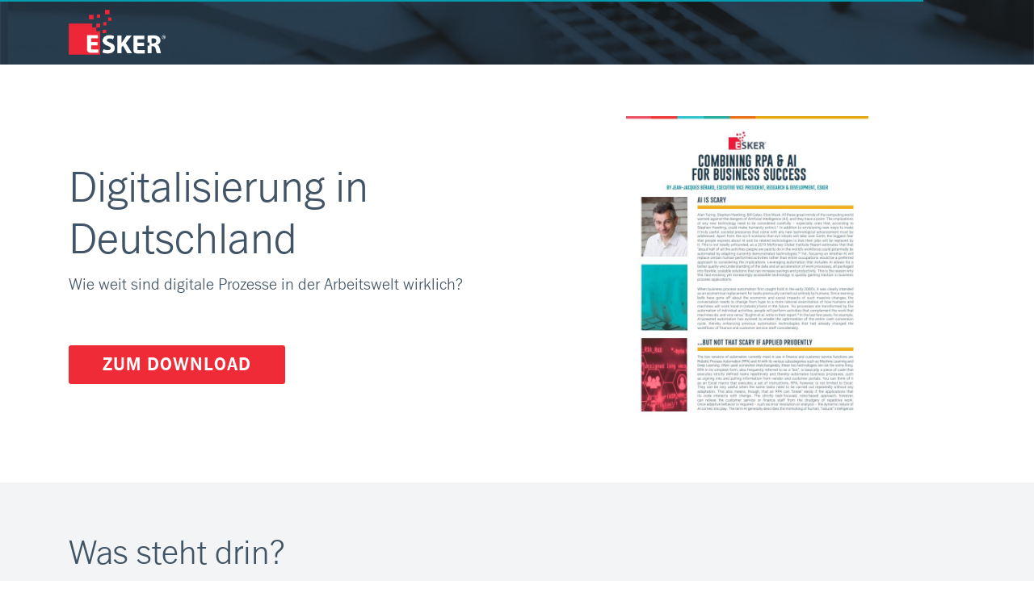

--- FILE ---
content_type: text/html; charset=utf-8
request_url: https://quitpaper.esker.com/executive_insight_rpa_and_ai.html
body_size: 9251
content:

<!DOCTYPE html>
<html>
  <head>
  <!-- Cookies -->
	<script id="Cookiebot" src="https://consent.cookiebot.com/uc.js" data-cbid="0e3d212f-4feb-458b-8f52-c493b8410bc4" data-blockingmode="auto" type="text/javascript"></script>
   <!-- End Cookies -->
  <!-- Google Tag Manager -->
	<script data-cookieconsent="ignore">(function(w,d,s,l,i){w[l]=w[l]||[];w[l].push({'gtm.start':
	new Date().getTime(),event:'gtm.js'});var f=d.getElementsByTagName(s)[0],
	j=d.createElement(s),dl=l!='dataLayer'?'&l='+l:'';j.async=true;j.src=
	'https://www.googletagmanager.com/gtm.js?id='+i+dl;f.parentNode.insertBefore(j,f);
	})(window,document,'script','dataLayer','GTM-MGF3K26W');</script>
	<!-- End Google Tag Manager -->

	<meta charset="utf-8">
	<meta http-equiv="X-UA-Compatible" content="IE=edge">

	<!-- General -->
	
	
	
	
	

	<!-- Form -->
	
	
	
	
	
	
	

	<!-- Header -->
	
	

	<!-- 1 -->
	
	
	
	
	
	
	
	
	
	

	<!-- 2 -->
	
	
	
	
	
	
	
	
	
	

	<!-- 3 -->
	
	
	
	
	
	
	
	
	
	

	<!-- 4 -->
	
	
	
	
	
	
	
	
	
	

	<!-- 5 -->
	
	
	
	
	
	
	
	
	
	

	<!-- 6 -->
	
	
	
	
	
	
	
	
	
	

	<!-- 7 -->
	
     
	
	
	
	
	
	
	
	
	



	<!-- Footer -->
	
	 
	
	
	
	
	
	
	<!-- <meta class="mktoBoolean" 	id="footer-s-toggle" 	mktoName="Hide Footer Social" default="true" true_value="none" false_value="block" > -->
	
	

	<!-- Social -->
<!-- 	<meta class="mktoString"	id="social-facebook" 	mktoName="Social Facebook URL" default="https://www.facebook.com/eskersoftware">
	<meta class="mktoString"	id="social-twitter" 	mktoName="Social Twitter URL" default="https://twitter.com/EskerInc">
	<meta class="mktoString"	id="social-linkedin" 	mktoName="Social LinkedIn URL" default="https://www.linkedin.com/company/esker-software-gmbh/">
	<meta class="mktoString"	id="social-youtube" 	mktoName="Social YouTube URL" default="https://www.youtube.com/eskerinc">
	<meta class="mktoColor"		id="social-color" 		mktoName="Social Color" default="#758d98"> -->

	<!-- Extra -->
	<meta name="robots" content="noindex, nofollow"><meta name="description" content="Jean-Jacques Bérard, Executive Vice President, Research &amp; Development at Esker explains why the combination why combining RPA and AI is essential for automating processes.">

	<title>Executive Insight August 2021</title>
	<link rel="icon" type="image/png" href="https://quitpaper.esker.com/rs/355-AHG-779/images/1502737589830_favicon.png">

	<link rel="stylesheet" href="https://cdnjs.cloudflare.com/ajax/libs/twitter-bootstrap/4.3.1/css/bootstrap.min.css">
	<link rel="stylesheet" href="https://cdnjs.cloudflare.com/ajax/libs/font-awesome/4.7.0/css/font-awesome.min.css">


	<style>

		@font-face {
			font-family: 'FullerSansDT-Bold';
			src: url(https://quitpaper.esker.com/rs/355-AHG-779/images/30EAEB_0_0.eot);
			src: url(https://quitpaper.esker.com/rs/355-AHG-779/images/30EAEB_0_0.eot?#iefix) format("embedded-opentype"), url(https://quitpaper.esker.com/rs/355-AHG-779/images//30EAEB_0_0.woff2) format("woff2"), url(https://quitpaper.esker.com/rs/355-AHG-779/images/30EAEB_0_0.woff) format("woff"), url(https://quitpaper.esker.com/rs/355-AHG-779/images/30EAEB_0_0.ttf) format("truetype");
		}

		@font-face {
			font-family: 'FullerSansDT-Light';
			src: url(https://quitpaper.esker.com/rs/355-AHG-779/images/309588_0_0.eot);
			src: url(https://quitpaper.esker.com/rs/355-AHG-779/images/309588_0_0.eot?#iefix) format("embedded-opentype"), url(https://quitpaper.esker.com/rs/355-AHG-779/images/309588_0_0.woff2) format("woff2"), url(https://quitpaper.esker.com/rs/355-AHG-779/images/309588_0_0.woff) format("woff"), url(https://quitpaper.esker.com/rs/355-AHG-779/images/309588_0_0.ttf) format("truetype");
		}

		@font-face {
			font-family: 'FullerSansDT-Regular';
			src: url(https://quitpaper.esker.com/rs/355-AHG-779/images/309588_1_0.eot);
			src: url(https://quitpaper.esker.com/rs/355-AHG-779/images/309588_1_0.eot?#iefix) format("embedded-opentype"), url(https://quitpaper.esker.com/rs/355-AHG-779/images/309588_1_0.woff2) format("woff2"), url(https://quitpaper.esker.com/rs/355-AHG-779/images/309588_1_0.woff) format("woff"), url(https://quitpaper.esker.com/rs/355-AHG-779/images/309588_1_0.ttf) format("truetype");
		}

      body {
			font-family: 'FullerSansDT-Light';
			font-size: 20px;
			-webkit-font-smoothing: antialiased;
			-moz-osx-font-smoothing: grayscale;
		}

		.wrapper { width: 100%; transition: all ease-in-out 0.5s; -webkit-transition: all ease-in-out 0.5s; -moz-transition: all ease-in-out 0.5s; opacity: 0; 
			display: flex;
			flex-direction: column;
		}
		.preloader { display: none; }

		.pace { -webkit-pointer-events: none; pointer-events: none; -webkit-user-select: none; -moz-user-select: none; user-select: none; }
		.pace-inactive { display: none; }
		.pace .pace-progress { background: #039fb0; position: fixed; z-index: 2000; top: 0; right: 100%; width: 100%; height: 2px; }

		h1, h2, h3, h4, h5, h6 {
			color: #415465;
		}

		h1 {
			font-size: 54px;
		}

		h2 {
			font-size: 42px;
		}

		h3 {
			font-size:  38px;
		}


		a {color: #039fb0; }
		a:hover {color: #039fb0; }

		strong {
			font-family: "FullerSansDT-Bold";
		}

		blockquote {
			font-style: italic;
			font-size: 30px;
		}

		cite {
			display: block;
			font-style: normal;
			text-transform: uppercase;
			font-size: 18px;
		}

		.col-flip {
			display: flex;
			flex-direction: row-reverse
		}

		@media only screen and (max-width:992px) {
			.col-flip {
				display: inherit;
				flex-direction: row
			}
		}

		section {
			position: relative;
			padding: 4rem 0 3rem 0;
		}

		.row {
			align-items: center;
			justify-content: center;
		}

		.space1 {
			height:  1rem;
		}

		.vid-wrap {
			position: relative;
			padding-bottom: 56.25%;
			height: 0;
			overflow: hidden;
			max-width: 100%;
		}
		.vid-wrap iframe,
		.vid-wrap object,
		.vid-wrap embed {
			position: absolute;
			top: 0;
			left: 0;
			width: 100%;
			height: 100%;
		}

		img[align="left"],
		img[style*="float: left"],
		img[style*="float:left"]{
			margin-right: 1rem;
			margin-bottom: 1rem;
		}

		img[align="right"],
		img[style*="float: right"],
		img[style*="float:right"]{
			margin-left: 1rem;
			margin-bottom: 1rem;
		}

		@media only screen and (max-width : 480px) {
			img[align="left"],
			img[style*="float: left"],
			img[style*="float:left"]{
				margin-right: auto;
				margin-left: auto;
				margin-bottom: 1rem;
				float: none !important;
			}

			img[align="right"],
			img[style*="float: right"],
			img[style*="float:right"]{
				margin-right: auto;
				margin-left: auto;
				margin-bottom: 1rem;
				float: none !important;
			}
		}

		img {
			max-width: 100%; 
			height: auto;
		}


		div:empty {
			display: none;
		}


		.trusted-logos {
			display: flex;
			list-style: none;
			padding-left: 0;
			align-items: center;
			justify-content: space-evenly;
		}

		.trusted-logos img {
			padding:  0 15px;
		}

		@media only screen and (max-width : 992px) {
			.trusted-logos {
				flex-wrap: wrap;
			}
			.trusted-logos img {
				padding: 15px;
			}

		}



		/*--------------------------------------------*/
		/* HEADER
		/*--------------------------------------------*/
		
		#header {
			padding: .75rem 0;
			/* background-color: #2a3846; */
			order: 0;
			background-size: cover;
			background-position: center center;
			background-image: url(https://quitpaper.esker.com/rs/355-AHG-779/images/esker_header_bg.jpg);
		}

		#header .container {
			display: flex;
			flex-flow: space-between;
			align-items:  center;
		}

		#header .container > * {
			flex:  1;
		}

		
		@media only screen and (max-width : 992px) {
			#header .logo {
				margin-bottom: 1rem;
			}

			#header .container {
				display: block;
				text-align: center;
			}

		}
		
		

		/*--------------------------------------------*/
		/* Main Sections
		/*--------------------------------------------*/

		.main {
			background-size: cover;
			background-position: center center;
			background-repeat: no-repeat;
		}
	
		/* Remove bottom margin from last item in the column */	
		.main .main-col > *:last-child {
			margin-bottom: 0;
		}

		.main-col {
			margin-bottom: 1rem;
		}

		.col-lg-0 {
			display: none;
		}

		#sec1 {
			display: block;
			color: #415465; 
			background-color: #ffffff;
			background-image: url();
			order: 1;
		}
		#sec1 .form-wrap { display: none; }

		#sec2 {
			display: block;
			color: #415465; 
			background-color: #f2f4f5;
			background-image: url();
			order: 2;
		}
		#sec2 .form-wrap { display: none; }

		#sec3 {
			display: none;
			color: #415465; 
			background-color: #F2F4F5;
			background-image: url();
			order: 4;
		}
		#sec3 .form-wrap { display: none; }

		#sec4 {
			display: block;
			color: #415465; 
			background-color: #F2F4F5;
			background-image: url();
			order: 4;
		}
		#sec4 .form-wrap { display: none; }

		#sec5 {
			display: block;
			color: #ffffff; 
			background-color: #ffffff;
			background-image: url(https://quitpaper.esker.com/rs/355-AHG-779/images/esker_cta_bg.jpg);
			order: 5;
		}
		#sec5 .form-wrap { display: none; }

		#sec6 {
			display: block;
			color: #415465; 
			background-color: #ffffff;
			background-image: url();
			order: 6;
		}
		#sec6 .form-wrap { display: none; }

		#sec7 {
			display: block;
			color: #415475; 
			background-color: #FFFFFF;
			background-image: url();
			order: 3;
		}
      
       #form-disclaimer {
			display: block;
         	font-size: 10px;
			
		}
      
		#sec7 .form-wrap { display: block; }
      
       .strategic_benefits ul li {list-style: none;}
       .strategic_benefits { float: left; margin-top: 48px; width: 100%; }
       .strategic_benefits ul { margin: 0 auto; max-width: 700px; width: 100%; }
       .strategic_benefits ul li { width: 47%; float: left; margin-right: 4%; margin-bottom: 56px; }
       .strategic_benefits ul li:nth-child(2n+2) { margin-right: 0px; }
       .strategic_benefits ul li .icon { float: left; text-align: center; width: 18%; }
       .strategic_benefits ul li .text_part { float: left; padding-left: 18px; width: 82%; }
       .strategic_benefits ul li .text_part h2, .em .section_02 .strategic_benefits ul li .text_part h2 div { color: #008998; display: inline-block; font-size: 16px; font-weight: 700; margin-bottom: 6px; width: 100%; }
       .strategic_benefits ul li .text_part div { color: #6b7d8a; float: left; font-size: 15px; font-weight: 300; line-height: 18px; width: 100%; }




		/*--------------------------------------------*/
		/* Footer
		/*--------------------------------------------*/

		#footer {
			overflow: auto;
			display: block;
			color: #758d98; 
			background-color: #2a3846;
			background-image: url();

			font-size: 16px;
			order: 100;
		}

		#footer a {
			color: #758d98;
		}

/* 		#footer .social {
			display: ${footer-s-toggle};
		}

		#footer .social a {
			font-size: 28px;
			color:  ${social-color};
		}

		#footer  .social i {
			margin: 0px 5px;
		}

		#footer .social a[href=""] {
			display: none;
		}
 */

	
		/*--------------------------------------------*/
		/* Forms
		/*--------------------------------------------*/
		
		.form-wrap {
			margin-bottom: 1rem;
			background-color: #FFFFFF;
			padding: ;
			/* text-align: center; */
		}

		.form-wrap form {
			text-align: left;
		}

		.button {
			border-radius: 3px;
			display: inline-block;
			outline: 0;
			font-style: normal;
			font-weight: 500;
			font-family: inherit;
			padding: 10px 40px;
			font-size: 22px;
			line-height: 1.5rem;
			letter-spacing: 1px;
			text-transform: uppercase;
			cursor: pointer;
			margin:  0 auto;
			font-family: 'FullerSansDT-Bold';
			color: #ffffff;
			background-color: #ee2b37;
			border: 2px solid #ee2b37;
		}

		.button:hover {
			text-decoration: none;
			color: #ffffff;
		}



		/*--------------------------------------------*/
		/* Marketo Forms
		/*--------------------------------------------*/

		/* Override Layout */
		.form-wrap .mktoForm,
		.form-wrap .mktoForm * {
		    box-sizing: border-box;
		    padding:0px;
		}
		.form-wrap .mktoForm .mktoRequiredField .mktoAsterix,
		.form-wrap .mktoForm .mktoAsterix,
		.form-wrap .mktoForm .mktoClear,
		.form-wrap .mktoForm .mktoGutter,
		.form-wrap .mktoForm .mktoOffset,
		.form-wrap .mktoForm .mktoFormRow.hidden {
		    display: none;
		}

		.form-wrap .mktoHasWidth {
		    width: 100% !important;
		}
		.form-wrap .mktoForm > div,
		.form-wrap .mktoButtonRow,
		.form-wrap .mktoForm,
		.form-wrap .mktoFormCol,
		.form-wrap .mktoField
		.form-wrap .mktoFieldWrap {
			width: 100%;
		}
		.form-wrap .mktoForm .mktoFieldWrap {
			float: none;
		}
		.form-wrap .mktoFormCol {
			margin-bottom: 1rem !important;
		}
		

		/* Form Columns */

		.form-wrap .mktoForm {
			display: flex;
			flex-flow: row wrap;
			justify-content: space-between;
		}

		.form-wrap .mktoForm .mktoFormRow {
			width:  31%;
		}


		/* Label */
		.form-wrap .mktoForm label {
		    margin-bottom: 5px;
		    padding-top: 0;
		    /*font-size: 1rem;*/
			font-size: 16px;
		    font-weight: bold;
		    font-family: 'FullerSansDT-Light';
		    color: #415465;
		}

		/* Inputs */
		.form-wrap .mktoForm input,
		.form-wrap .mktoForm input[type=text],
		.form-wrap .mktoForm input[type=url],
		.form-wrap .mktoForm input[type=email],
		.form-wrap .mktoForm input[type=tel],
		.form-wrap .mktoForm input[type=number],
		.form-wrap .mktoForm input[type=date],
		.form-wrap .mktoForm textarea.mktoField,
		.form-wrap .mktoForm select.mktoField {
		    font-size: 1rem;
		    height: auto;
		    padding: 8px 8px;
		    background-color: white;
		    border: 1px solid #ccc;
		    box-shadow: none;
		    font-family: 'FullerSansDT-Light';
		}
		.form-wrap .mktoForm select.mktoField {
		    height: 33px;
          	padding: 0 8px;
		}

		/* Submit Button */
		.form-wrap .mktoForm .mktoButtonRow .mktoButtonWrap {
		    margin-left: 0px !important;
		}
		.form-wrap .mktoForm .mktoButtonRow .mktoButtonWrap button.mktoButton {
		    background-image: none;
			box-shadow: none;
			text-shadow: none;
			width: auto;
			border-radius: 3px;
		    display: inline-block;
		    outline: 0;
		    font-style: normal;
		    font-weight: 500;
		    font-family: inherit;
		    padding: 10px 40px;
		   	font-size: 22px;
		    line-height: 1.5rem;
		    letter-spacing: 1px;
		    text-transform: uppercase;
		    cursor: pointer;
		    margin:  0 auto;

		    font-family: 'FullerSansDT-Bold';
			color: #ffffff;
		    background-color: #ee2b37;
		    border: 2px solid #ee2b37;

		}
		.form-wrap .mktoForm .mktoButtonRow .mktoButtonWrap button.mktoButton:hover {
		    background-color: #ee2b37 !important;
		    border: 2px solid #ee2b37 !important;
		}

		.form-wrap .mktoForm .mktoButtonRow {
			text-align: center;
		}


		

		.ignore{}

      
	</style>
  

<link rel="shortcut icon" href="/favicon.ico" type="image/x-icon" >
<link rel="icon" href="/favicon.ico" type="image/x-icon" >


<style>.mktoGen.mktoImg {display:inline-block; line-height:0;}</style>
  

</head>
<body class="em" id="bodyId">

	

	<!-- Google Tag Manager (noscript) -->
	<noscript><iframe src="https://www.googletagmanager.com/ns.html?id=GTM-5XQFVQ7"
	height="0" width="0" style="display:none;visibility:hidden"></iframe></noscript>
	<!-- End Google Tag Manager (noscript) -->
	
	<div class="wrapper">

  
	<!-- HEADER -->

	<section id="header">

		<div class="container">

			<div class="logo mktoText" id="header-logo">
				<img src="https://quitpaper.esker.com/rs/355-AHG-779/images/esker_logo_red_white.png" alt="" class="logo" width="120">
			</div>

		</div>

	</section>


	<!-- MAIN -->

	<section id="sec1" class="main ">
		<div class="container">
			<div class="row ">
				<div class="main-col col-lg-6 mktoText" id="sec1-left-content"><h1>Digitalisierung in Deutschland</h1>
<div>Wie weit sind digitale Prozesse in der Arbeitswelt wirklich?<br /></div>
<div><br /></div>
<div><br /></div>
<p><a href="#sec7" class="button">ZUM DOWNLOAD</a></p></div>
				<div class="main-col col-lg-6">

					<div class="mktoText" id="sec1-right-content"><div><img src="https://quitpaper.esker.com/rs/355-AHG-779/images/exec_aug.jpg" width="300" height="auto" constrain="true" imagepreview="false" style="display: block; margin-left: auto; margin-right: auto;" /></div></div>

					<div class="form-wrap">
						<div id="sec1-form-header" class=" mktoText">
							<h3 class>Form Header</h3>
							<p>Form description, sit amet, consectetur et nisl adipiscing elit.</p>
						</div>
						<div id="sec1-lead-form" class=" mktoForm">
							<p class="text-center w-100">[Form Here]</p>
						</div>
						<div id="sec1-form-footer" class="form-footer mktoText">
							<small>Form Footer</small>
						</div>
					</div>

					<div class="mktoText" id="sec1-right-content-bottom">
					</div>


				</div>
			</div>
		</div>
	</section>


	<section id="sec2" class="main ">
		<div class="container">
			<div class="row ">
				<div class="main-col col-lg-12 mktoText" id="sec2-left-content"><h2>Was steht drin?<br /></h2>
<p>Der technologische Fortschritt mit M&ouml;glichkeiten von RPA (Robotic Process Automation) und KI (k&uuml;nstliche Intelligenz) stellt viele Menschen vor Herausforderungen und &Auml;ngste. Der Einsatz von Automatisierung unter Einbeziehung von KI erm&ouml;glicht jedoch eine bessere Qualit&auml;t und ein besseres Verst&auml;ndnis der Daten sowie eine Beschleunigung der Arbeitsprozesse. Dies ist der Grund, warum diese Technologie bei Gesch&auml;ftsprozessanwendungen schnell an Bedeutung gewinnt.</p>
<div></div>
<div><br /></div>
<div class="row align-items-start">
<div class="col-md-4">
<div class="media mb-4 mb-md-0"><img class="mr-4" src="https://quitpaper.esker.com/rs/355-AHG-779/images/bar_blue.png" alt="" />
<div class="media-body">Die <strong>Unterschiede zwischen RPA und KI</strong> verstehen und anwenden</div>
</div>
</div>
<div class="col-md-4">
<div class="media mb-4 mb-md-0"><img class="mr-4" src="https://quitpaper.esker.com/rs/355-AHG-779/images/bar_red.png" alt="" />
<div class="media-body">Warum die <strong>Kombination mehrerer Technologien</strong> starke Effekte erzielt</div>
</div>
</div>
<div class="col-md-4">
<div class="media"><img class="mr-4" src="https://quitpaper.esker.com/rs/355-AHG-779/images/bar_yellow.png" alt="" />
<div class="media-body">Wie RPA &amp; KI <strong>den Mitarbeitern nutzen</strong>, ohne sie zu ersetzen</div>
</div>
</div>
</div></div>
				<div class="main-col col-lg-12">

					<div class="mktoText" id="sec2-right-content">
						
						
					</div>

					<div class="form-wrap">
						<div id="sec2-form-header" class=" mktoText">
							<h2>Download the eBook</h2>
							<!-- <p>Form description, sit amet, consectetur et nisl adipiscing elit.</p> -->
						</div>
						<div id="sec2-lead-form" class=" mktoForm">
							<p class="text-center w-100">[Form Here]</p>
<!-- 
							<script src="//app-ab25.marketo.com/js/forms2/js/forms2.min.js"></script>
							<form id="mktoForm_1309"></form>
							<script>MktoForms2.loadForm("//app-ab25.marketo.com", "401-YMF-064", 1309);</script>
 -->
							<!-- <script src="//app-ab17.marketo.com/js/forms2/js/forms2.min.js"></script>
							<form id="mktoForm_96"></form>
							<script>MktoForms2.loadForm("//app-ab17.marketo.com", "309-POJ-654", 96);</script> -->
						</div>
						<div id="sec2-form-footer" class="form-footer mktoText">
						</div>
					</div>

					<div class="mktoText" id="sec2-right-content-bottom">
						
					</div>

				</div>
			</div>
		</div>
	</section>


	<section id="sec3" class="main ">
		<div class="container">
			<div class="row ">
				<div class="main-col col-lg-12 mktoText" id="sec3-left-content"><div>
<script type="text/javascript" async="" src="https://play.vidyard.com/embed/v4.js"></script>
</div>
<div><img style="width: 100%; margin: auto; display: block;" class="vidyard-player-embed" src="https://play.vidyard.com/UZ3ctdmVi33VR1YvP39Sr7.jpg" data-uuid="UZ3ctdmVi33VR1YvP39Sr7" data-v="4" data-type="inline" /></div></div>
				<div class="main-col col-lg-">
					
					<div class="mktoText" id="sec3-right-content">

					</div>
					
					<div class="form-wrap">
						<div id="sec3-form-header" class=" mktoText">
							<h3 class>Form Header</h3>
							<p>Form description, sit amet, consectetur et nisl adipiscing elit.</p>
						</div>
						<div id="sec3-lead-form" class=" mktoForm">
							<p class="text-center w-100">[Form Here]</p>
						</div>
						<div id="sec3-form-footer" class="form-footer mktoText">
							<small>Form Footer</small>
						</div>
					</div>

					<div class="mktoText" id="sec3-right-content-bottom">

					</div>

				</div>
			</div>
		</div>
	</section>


	<section id="sec4" class="main ">
		<div class="container">
			<div class="row ">
				<div class="main-col col-lg-8 mktoText" id="sec4-left-content"><p style="text-align: center;"><img src="https://quitpaper.esker.com/rs/355-AHG-779/images/quote_circle.png" alt="" /></p>
<blockquote style="text-align: center;">&ldquo;Esker kann uns 1 zu 1 bieten, worauf es f&uuml;r Jedox bei der Automatisierung ankommt: eine transparente, skalierbare und ruck-zuck erweiterbare Cloud-L&ouml;sung.&rdquo;</blockquote>
<div><cite style="text-align: center;">THOMAS HAAG, HEAD OF IT | JEDOX AG</cite></div></div>
				<div class="main-col col-lg-">
					<div class="mktoText" id="sec4-right-content"><div></div></div>
					<div class="form-wrap">
						<div id="sec4-form-header" class=" mktoText">
							<h3 class>Form Header</h3>
							<p>Form description, sit amet, consectetur et nisl adipiscing elit.</p>
						</div>
						<div id="sec4-lead-form" class=" mktoForm">
							<p class="text-center w-100">[Form Here]</p>
						</div>
						<div id="sec4-form-footer" class="form-footer mktoText">
							<small>Form Footer</small>
						</div>
					</div>

					<div class="mktoText" id="sec4-right-content-bottom"><p><br /></p></div>

				</div>
			</div>
		</div>
	</section>


	<section id="sec5" class="main ">
		<div class="container">
			<div class="row ">
				<div class="main-col col-lg-6 mktoText" id="sec5-left-content"><h3 style="color: white;">Mehr Infos zu Esker auf<br />unserer Homepage</h3></div>
				<div class="main-col col-lg-3">
					<div class="mktoText" id="sec5-right-content"><div><a href="https://www.esker.de" class="button">www.esker.de</a></div></div>
					<div class="form-wrap">
						<div id="sec5-form-header" class=" mktoText">
							<h3 class>Form Header</h3>
							<p>Form description, sit amet, consectetur et nisl adipiscing elit.</p>
						</div>
						<div id="sec5-lead-form" class=" mktoForm">
							<p class="text-center w-100">[Form Here]</p>
						</div>
						<div id="sec5-form-footer" class="form-footer mktoText">
							<small>Form Footer</small>
						</div>
					</div>

					<div class="mktoText" id="sec5-right-content-bottom">
					</div>

				</div>
			</div>
		</div>
	</section>


	<section id="sec6" class="main ">
		<div class="container">
			<div class="row ">
				<div class="main-col col-lg-12 mktoText" id="sec6-left-content"><ul class="trusted-logos">
<li><img src="https://content.esker.com/rs/355-AHG-779/images/Heineken_logo_2024.png?version=0" width="215" height="50" constrain="true" imagepreview="false" /></li>
<li><img src="https://content.esker.com/rs/355-AHG-779/images/Moen_2024_smaller_final.png?version=0" width="163" height="36" constrain="true" imagepreview="false" /></li>
<li><img src="https://content.esker.com/rs/355-AHG-779/images/Whirlpool_2024_bigger.png?version=0" width="170" height="57" constrain="true" imagepreview="false" /></li>
<li><img src="https://quitpaper.esker.com/rs/355-AHG-779/images/1502737589830_trusted_logo_04.png" /></li>
<li><img src="https://quitpaper.esker.com/rs/355-AHG-779/images/1502737589830_trusted_logo_05.png" /></li>
</ul></div>
				<div class="main-col col-lg-12">
					<div class="mktoText" id="sec6-right-content"><div><br /></div>
<hr />
<div><br /></div>
<h3 style="text-align: center;">&Uuml;ber Esker</h3>
<p style="text-align: center;">Esker ist der globale KI-Spezialist f&uuml;r die smarte Automatisierung von Gesch&auml;ftsprozessen f&uuml;r das Office of the CFO.</p>
<p style="text-align: center;">Durch den Einsatz neuester Automatisierungstechnologien optimieren die Source-to-Pay- und Order-to-Cash-L&ouml;sungen von Esker das Working Capital und den Cashflow. Zugleich werden damit die Entscheidungsfindung verbessert sowie die Zusammenarbeit und zwischenmenschlichen Beziehungen mit Kunden, Lieferanten und Mitarbeitenden gef&ouml;rdert. Esker verf&uuml;gt &uuml;ber Niederlassungen in Nord- und Lateinamerika, Europa und im Asien-Pazifik-Raum, wobei sich die deutschen Standorte in Feldkirchen/M&uuml;nchen und Ratingen befinden. Das in Frankreich b&ouml;rsennotierte Unternehmen erwirtschaftete im Jahr 2023 einen Umsatz von 178,6 Millionen Euro.</p>
<p style="text-align: center;">Weitere Informationen &uuml;ber Esker und die L&ouml;sungen des Unternehmens finden Sie unter <a href="https://www.esker.de/" target="_blank" id="">www.esker.de</a> und <a href="https://www.esker.de/blog/" target="_blank" id="">www.esker.de/blog</a>. Folgen Sie Esker auf <a href="https://www.linkedin.com/company/esker-software-gmbh" target="_blank" id="">LinkedIn</a> und bleiben Sie &uuml;ber alle Neuigkeiten auf dem Laufenden.</p></div>
					<div class="form-wrap">
						<div id="sec6-form-header" class=" mktoText">
							<h3 class>Form Header</h3>
							<p>Form description, sit amet, consectetur et nisl adipiscing elit.</p>
						</div>
						<div id="sec6-lead-form" class=" mktoForm">
							<p class="text-center w-100">[Form Here]</p>
						</div>
						<div id="sec6-form-footer" class="form-footer mktoText">
							<small>Form Footer</small>
						</div>
					</div>

					<div class="mktoText" id="sec6-right-content-bottom">
					</div>

				</div>
			</div>
		</div>
	</section>


	<section id="sec7" class="main ">
		<div class="container">
			<div class="row ">
				<div class="main-col col-lg-12 mktoText" id="sec7-left-content">
					
				</div>
				<div class="main-col col-lg-12">

					<div class="mktoText" id="sec7-right-content">
						
					</div>

					<div class="form-wrap">
						<div id="sec7-form-header" class=" mktoText"><h2 style="text-align: center;">Download</h2></div>
						<div id="sec7-lead-form" class=" mktoForm"><div id='lpeCDiv_2231260' class='lpeCElement GE-ResourceCenter-Esker_AllGE-ResourceCenter-Esker_All-form'><span class='lpContentsItem formSpan'>
<script src="/js/forms2/js/forms2.min.js"></script>
<form class="mktoForm" id="mktoForm_9317">
</form>
<script>
  (function (){
    var formDescriptor = {"Id":9317,"Vid":9317,"Status":"approved","Name":"GE-ResourceCenter-Esker_All.GE-ResourceCenter-Esker_All-form","Description":"","Layout":"left","GutterWidth":10,"OffsetWidth":10,"HasTwoButtons":true,"SubmitLabel":"Absenden","ResetLabel":"Clear","ButtonLocation":"120","LabelWidth":100,"FieldWidth":150,"ToolTipType":"none","FontFamily":"Helvetica, Arial, sans-serif","FontSize":"13px","FontColor":"#333","FontUrl":null,"LineMargin":10,"ProcessorVersion":2,"CreatedByUserid":8717,"ProcessOptions":{"language":"German","locale":"de_DE","profiling":{"isEnabled":false,"numberOfProfilingFields":3,"alwaysShowFields":[]},"socialSignOn":{"isEnabled":false,"enabledNetworks":[],"cfId":null,"codeSnippet":null}},"EnableDeferredMode":0,"EnableCaptcha":0,"EnableGlobalFormValidationRule":1,"ButtonType":null,"ButtonImageUrl":null,"ButtonText":null,"ButtonSubmissionText":"Bitte warten","ButtonStyle":{"id":13,"className":"mktoRound","css":".mktoForm .mktoButtonWrap.mktoRound .mktoButton {\ncolor:#fff;\nborder:1px solid #a3bee2;\n-webkit-border-radius:5px;\n-moz-border-radius:5px;\nborder-radius:5px;\nbackground-color:#779dd5;\nbackground-image: -webkit-gradient(linear, left top, left bottom, from(#779dd5), to(#5186cb));\nbackground-image: -webkit-linear-gradient(top, #779dd5, #5186cb);\nbackground-image: -moz-linear-gradient(top, #779dd5, #5186cb);\nbackground-image: linear-gradient(to bottom, #779dd5, #5186cb);\npadding:0.4em 1em;\nfont-size:1em;\n}\n.mktoForm .mktoButtonWrap.mktoRound .mktoButton:hover {\nborder:1px solid #45638c;\n}\n.mktoForm .mktoButtonWrap.mktoRound .mktoButton:focus {\noutline:none;\nborder:1px solid #45638c;\n}\n.mktoForm .mktoButtonWrap.mktoRound .mktoButton:active{\nbackground-color:#5186cb;\nbackground-image: -webkit-gradient(linear, left top, left bottom, from(#5186cb), to(#779dd5));\nbackground-image: -webkit-linear-gradient(top, #5186cb, #779dd5);\nbackground-image: -moz-linear-gradient(top, #5186cb, #779dd5);\nbackground-image: linear-gradient(to bottom, #5186cb, #779dd5);\n}\n","buttonColor":"#f12938"},"ThemeStyle":{"id":6,"displayOrder":4,"name":"Round","backgroundColor":"#FFF","layout":"left","fontFamily":"Helvetica, Arial, sans-serif","fontSize":"13px","fontColor":"#333","offsetWidth":10,"gutterWidth":10,"labelWidth":100,"fieldWidth":150,"lineMargin":10,"useBackgroundColorOnPreview":false,"css":"","href":"css\/forms2-theme-round.css","buttonStyleId":13},"ThemeStyleOverride":null,"FormFollowup":"https:\/\/cloud.esker.com\/fm\/others\/cidshare\/003-Executive-Insight-Combining-RPA--AI-for-business-succes-DE.pdf","LiveStreamSettings":null,"rows":[[{"Id":241138,"Name":"FirstName","Description":"Vorname","IsRequired":true,"Datatype":"string","Maxlength":255,"InputLabel":"","InputInitialValue":"","InputSourceChannel":"constant","FieldWidth":200,"LabelWidth":35,"PlaceholderText":"Vorname","ValidationMessage":"Dieses Feld ist erforderlich"}],[{"Id":241139,"Name":"LastName","Description":"Nachname","IsRequired":true,"Datatype":"string","Maxlength":255,"InputLabel":"","InputInitialValue":"","InputSourceChannel":"constant","FieldWidth":200,"LabelWidth":35,"PlaceholderText":"Nachname","ValidationMessage":"Dieses Feld ist erforderlich"}],[{"Id":241150,"Name":"Title","Description":"Funktion","IsRequired":true,"Datatype":"string","Maxlength":255,"InputLabel":"","InputInitialValue":"","InputSourceChannel":"constant","FieldWidth":200,"LabelWidth":35,"ProfilingFieldNumber":0,"PlaceholderText":"Funktion","ValidationMessage":"Dieses Feld ist erforderlich"}],[{"Id":241140,"Name":"Email","Description":"E-Mail","IsRequired":true,"Datatype":"email","Maxlength":255,"InputLabel":"","InputInitialValue":"","InputSourceChannel":"constant","FieldWidth":200,"LabelWidth":35,"PlaceholderText":"E-Mail","ValidationMessage":"Geben Sie eine g\u00fcltige E-Mail-Adresse ein"}],[{"Id":241141,"Name":"Company","Description":"Unternehmen","IsRequired":true,"Datatype":"string","Maxlength":255,"InputLabel":"","InputInitialValue":"","InputSourceChannel":"constant","FieldWidth":200,"LabelWidth":35,"ProfilingFieldNumber":0,"PlaceholderText":"Unternehmen","ValidationMessage":"Dieses Feld ist erforderlich"}],[{"Id":241142,"Name":"GDPR_Consent__c","IsRequired":true,"Datatype":"single_checkbox","PicklistValues":[{"label":"","value":"yes"}],"InputLabel":"","InputInitialValue":"","InputSourceChannel":"constant","FieldWidth":23,"LabelWidth":35,"ProfilingFieldNumber":0,"ValidationMessage":"Dieses Feld ist erforderlich","DisablePrefill":true},{"Id":241143,"Name":"HtmlText_2023-04-24T14:36:17.523Z","Datatype":"htmltext","InputInitialValue":"","LabelWidth":550,"ProfilingFieldNumber":0,"Htmltext":"Ich erkl\u00e4re mich mit der Verarbeitung meiner Daten gem\u00e4\u00df der\u00a0\u003Ca href=\"https:\/\/www.esker.de\/datenschutz\/\" target=\"_blank\" id=\"\"\u003EDatenschutzerkl\u00e4rung\u003C\/a\u003E einverstanden.","IsLabelToLeft":true}],[{"Id":241144,"Name":"EskerSubsidiary__c","Datatype":"hidden","Maxlength":255,"InputLabel":"Subsidiary:","InputInitialValue":"Germany","InputSourceChannel":"constant","InputSourceSelector":"","VisibleRows":4,"ProfilingFieldNumber":0}],[{"Id":241145,"Name":"utm_campaign__c","Datatype":"hidden","Maxlength":120,"InputLabel":"utm_campaign:","InputInitialValue":"Unknown","InputSourceChannel":"url","InputSourceSelector":"utm_campaign","ProfilingFieldNumber":0}],[{"Id":241146,"Name":"utm_medium__c","Datatype":"hidden","Maxlength":120,"InputLabel":"utm_medium:","InputInitialValue":"Unknown","InputSourceChannel":"url","InputSourceSelector":"utm_medium","ProfilingFieldNumber":0}],[{"Id":241147,"Name":"utm_source__c","Datatype":"hidden","Maxlength":120,"InputLabel":"utm_source:","InputInitialValue":"Unknown","InputSourceChannel":"url","InputSourceSelector":"utm_source","ProfilingFieldNumber":0}],[{"Id":241148,"Name":"LeadSource","Datatype":"hidden","Maxlength":255,"InputLabel":"Person Source:","InputInitialValue":"Website","InputSourceChannel":"constant","InputSourceSelector":"","ProfilingFieldNumber":0}],[{"Id":241149,"Name":"ProductLine__c","Datatype":"hidden","Maxlength":255,"InputLabel":"Product Line:","InputInitialValue":"Esker on Demand","InputSourceChannel":"constant","InputSourceSelector":"","VisibleRows":4,"ProfilingFieldNumber":0}],[{"Id":241151,"Name":"Lead_Source_Detail__c","Datatype":"hidden","Maxlength":255,"InputLabel":"Lead Source Detail (L):","InputInitialValue":"Content Download","InputSourceChannel":"constant","InputSourceSelector":"","VisibleRows":4,"ProfilingFieldNumber":0}]],"fieldsetRows":[],"action":"\/index.php\/leadCapture\/save2","munchkinId":"355-AHG-779","dcJsUrl":"","invalidInputMsg":"Invalid Input","formSubmitFailedMsg":"Submission failed, please try again later.","isPreview":null};
    MktoForms2.setOptions({baseUrl:"/js/forms2/"});
    var isDev = false;
    if(isDev && window.console && window.JSON){
      console.log(JSON.stringify(formDescriptor, null, "  "));
    }
    formDescriptor.lpId = 60287;
    var form = MktoForms2.newForm(formDescriptor, function (form){
      var lpFields = {"lpId":60287,"subId":127,"munchkinId":"355-AHG-779","lpurl":"\/\/content.esker.com\/executive_insight_rpa_and_ai.html?cr={creative}&kw={keyword}","followupLpId":-1};
      var pageFields = MktoForms2.getPageFields();
      form.addHiddenFields(lpFields);
      form.addHiddenFields(pageFields);
      if(window.mktoPreFillFields){
        form.setValuesCoerced(mktoPreFillFields);
      }
      if(!form.EnableDeferredMode){
        form.render();
      }
    });     
  })()
</script>

<noscript>
  <form class='mktoForm mktoNoJS'>
      <input type="hidden" name="formid" value="9317" />
  </form>
  <p>Please enable Javascript to view this form.</p>
</noscript>

</span></div>
</div>
						<div id="sec7-form-footer" class="form-footer mktoText">
						</div>
					</div>

					<div class="mktoText" id="sec7-right-content-bottom">
						
					</div>                                 

				</div>
			</div>
		</div>
	</section>



	<!-- FOOTER -->

	 <section id="footer" class="main">
	 	<div class="container">
	 		<div class="row ">
	 			<div class="main-col col-lg-6  text-center text-lg-left mktoText" id="footer-left-content">
	 			
	 				<p><img src="https://quitpaper.esker.com/rs/355-AHG-779/images/1502737589830_logo.png" alt="" class="logo" width="123"></p>
	 			
	 			</div>
	 			<div class="main-col col-lg-6 text-center text-lg-right ">
	 				
	 				<!-- <div class="social">
	 					<a href="${social-twitter}" target="_blank"><i class="fa fa-twitter-square"></i></a>
	 					<a href="${social-linkedin}" target="_blank"><i class="fa fa-linkedin-square"></i></a>
	 					<a href="${social-facebook}" target="_blank"><i class="fa fa-facebook-square"></i></a>
	 					<a href="${social-facebook}" target="_blank"><i class="fa fa-youtube-square"></i></a>
	 				</div> -->

	 				<div class="mktoText" id="footer-right-content">
	 					<p>©2023 Esker. All rights reserved. <a href="https://www.esker.de/datenschutz/" target="_blank">Datenschutz</a>.</p>
	 				</div>

	 			</div>
	 		</div>
	 	</div>
	 </section>

	 <div class="preloader"></div>


	<script src="https://ajax.googleapis.com/ajax/libs/jquery/1.12.4/jquery.min.js"></script>
	<script type="text/javascript" src="https://quitpaper.esker.com/rs/355-AHG-779/images/1502737589830_pace.js"></script> 


	<script>

		jQuery(document).ready(function($) {

			$(window).load(function() {
				$(".em .wrapper").css('opacity','1');
			});

			paceOptions = {
				elements: true
			};

			$("a[href^='#']").click(function(event){
				event.preventDefault();
				if (this.hash.substr(1) != ''){
					$('html,body').animate({scrollTop:$(this.hash).offset().top}, 1000);
				}
			});

		});

		MktoForms2.whenReady(function (form) {
		    jQuery('button[type=submit].mktoButton').text('Absenden');

		    jQuery('.mktoFormRow').each(function(index, el) {
		    	if ($(this).find('.mktoFormCol').not('input[type=hidden]').length == 1){
		    		$(this).find('.mktoFormCol').css('width','100%');
		    	}
		    });
		});

	</script>
		
	</div>





<script type="text/javascript" src="/js/stripmkttok.js"></script></body>
</html>


--- FILE ---
content_type: text/javascript; charset=utf-8
request_url: https://play.vidyard.com/v4/UZ3ctdmVi33VR1YvP39Sr7/integrations.js?callback=window.VidyardV4.jsonp.integrations_UZ3ctdmVi33VR1YvP39Sr7.done
body_size: -302
content:
/**/ typeof window.VidyardV4.jsonp.integrations_UZ3ctdmVi33VR1YvP39Sr7.done === 'function' && window.VidyardV4.jsonp.integrations_UZ3ctdmVi33VR1YvP39Sr7.done({"orgId":319233,"marketo":"355-AHG-779"});

--- FILE ---
content_type: application/x-javascript; charset=utf-8
request_url: https://consent.cookiebot.com/0e3d212f-4feb-458b-8f52-c493b8410bc4/cc.js?renew=false&referer=quitpaper.esker.com&dnt=false&init=false
body_size: 212
content:
if(console){var cookiedomainwarning='Error: The domain QUITPAPER.ESKER.COM is not authorized to show the cookie banner for domain group ID 0e3d212f-4feb-458b-8f52-c493b8410bc4. Please add it to the domain group in the Cookiebot Manager to authorize the domain.';if(typeof console.warn === 'function'){console.warn(cookiedomainwarning)}else{console.log(cookiedomainwarning)}};

--- FILE ---
content_type: text/javascript; charset=utf-8
request_url: https://play.vidyard.com/v4/UZ3ctdmVi33VR1YvP39Sr7/details.js?callback=window.VidyardV4.jsonp.details_UZ3ctdmVi33VR1YvP39Sr7.done
body_size: 871
content:
/**/ typeof window.VidyardV4.jsonp.details_UZ3ctdmVi33VR1YvP39Sr7.done === 'function' && window.VidyardV4.jsonp.details_UZ3ctdmVi33VR1YvP39Sr7.done({"keywords":"","thumbnailUrl":"https://play.vidyard.com/UZ3ctdmVi33VR1YvP39Sr7.jpg","contentUrl":"https://cdn.vidyard.com/videos/F_wefYp8kMzYo_Qnzw2hiw/full_hd.mp4?elDlUKK43oCjxzNi5jj6I575HZ0257QY81bJovje23UeoCkli0jsl8MuApx1ixF7wbT7GvTQS42OO5qVh_aUFO6nJRBBKLT4-B-keq3XnGANSn8","@context":"http://schema.org/","@type":"VideoObject","id":"UZ3ctdmVi33VR1YvP39Sr7","description":"No description","name":"Esker | Short Video (DE)","transcript":"Unsere Welt verändert sich rasant.\nUm zu überleben, müssen Unternehmen von heute\nauf alles vorbereitet sein und\ndie Ungewissheit der Zukunft akzeptieren.\nWelche Rolle sollte die Technologie\nin der langfristigen Strategie unserer Unternehmen spielen?\nWas wäre, wenn es möglich wäre, dass die Technologie\nein Umfeld schafft, in dem unternehmerisches Wachstum\nallen zugute kommt, einschließlich\ndem Planeten, und nicht auf Kosten\nvon anderen passiert?\nWir sind Esker\nund wir möchten diese Vision Wirklichkeit werden lassen,\nindem wir die Philosophie des Positive-Sum Growth leben.\nWir haben die richtige Automatisierungs-\ntechnologie, um Unternehmen von heute\neinen sinnvollen Wandel zu ermöglichen.\nEsker ermöglicht Ihren Kunden\neine bessere Customer Experience\nindem sie bestellen und bezahlen, wie sie wollen.\nEsker unterstützt Ihre Lieferanten, da es\ngenaue und pünktliche Zahlungen sowie\nden Zugang zu eigenen Lieferantenportalen ermöglicht. Esker erhöht\ndie Motivation der Mitarbeitenden, indem\nsie wertschöpfendere Tätigkeiten ausüben\nund neue Fähigkeiten entwickeln. Gleichzeitig werden\nStress\nund sogar die Umweltbelastung\nfür den Planeten verringert.\nDie KI-gestützte Plattform von Esker hilft\nUnternehmen, ihre P2P- und O2C-Prozesse zu automatisieren.\nDies wird auch von den wichtigsten\nAnalystenunternehmen wie Gartner und IDC erkannt\nund ein Netzwerk aus Partnern\nhilft uns dabei, positive Veränderungen herbeizuführen.\nDurch die Umsetzung unserer Lösungen\nschließen Sie sich uns an und üben Sie einen sinnvollen\nEinfluss innerhalb Ihrer Organisation und darüber hinaus aus.\nDurch den Aufbau einer Grundlage für eine intelligentere,\nstabilere und nachhaltigere Zukunft.\n","uploadDate":"2022-09-26T08:51:09.000Z","duration":"T1M41S","embedUrl":"https://play.vidyard.com/UZ3ctdmVi33VR1YvP39Sr7","height":360,"width":640});

--- FILE ---
content_type: application/javascript; charset=utf-8
request_url: https://quitpaper.esker.com/index.php/form/getForm?munchkinId=355-AHG-779&form=9317
body_size: 1819
content:
{"Id":9317,"Vid":9317,"Status":"approved","Name":"GE-ResourceCenter-Esker_All.GE-ResourceCenter-Esker_All-form","Description":"","Layout":"left","GutterWidth":10,"OffsetWidth":10,"HasTwoButtons":true,"SubmitLabel":"Absenden","ResetLabel":"Clear","ButtonLocation":"120","LabelWidth":100,"FieldWidth":150,"ToolTipType":"none","FontFamily":"Helvetica, Arial, sans-serif","FontSize":"13px","FontColor":"#333","FontUrl":null,"LineMargin":10,"ProcessorVersion":2,"CreatedByUserid":8717,"ProcessOptions":{"language":"German","locale":"de_DE","profiling":{"isEnabled":false,"numberOfProfilingFields":3,"alwaysShowFields":[]},"socialSignOn":{"isEnabled":false,"enabledNetworks":[],"cfId":null,"codeSnippet":null}},"EnableDeferredMode":0,"EnableCaptcha":0,"EnableGlobalFormValidationRule":1,"ButtonType":null,"ButtonImageUrl":null,"ButtonText":null,"ButtonSubmissionText":"Bitte warten","ButtonStyle":{"id":13,"className":"mktoRound","css":".mktoForm .mktoButtonWrap.mktoRound .mktoButton {\ncolor:#fff;\nborder:1px solid #a3bee2;\n-webkit-border-radius:5px;\n-moz-border-radius:5px;\nborder-radius:5px;\nbackground-color:#779dd5;\nbackground-image: -webkit-gradient(linear, left top, left bottom, from(#779dd5), to(#5186cb));\nbackground-image: -webkit-linear-gradient(top, #779dd5, #5186cb);\nbackground-image: -moz-linear-gradient(top, #779dd5, #5186cb);\nbackground-image: linear-gradient(to bottom, #779dd5, #5186cb);\npadding:0.4em 1em;\nfont-size:1em;\n}\n.mktoForm .mktoButtonWrap.mktoRound .mktoButton:hover {\nborder:1px solid #45638c;\n}\n.mktoForm .mktoButtonWrap.mktoRound .mktoButton:focus {\noutline:none;\nborder:1px solid #45638c;\n}\n.mktoForm .mktoButtonWrap.mktoRound .mktoButton:active{\nbackground-color:#5186cb;\nbackground-image: -webkit-gradient(linear, left top, left bottom, from(#5186cb), to(#779dd5));\nbackground-image: -webkit-linear-gradient(top, #5186cb, #779dd5);\nbackground-image: -moz-linear-gradient(top, #5186cb, #779dd5);\nbackground-image: linear-gradient(to bottom, #5186cb, #779dd5);\n}\n","buttonColor":"#f12938"},"ThemeStyle":{"id":6,"displayOrder":4,"name":"Round","backgroundColor":"#FFF","layout":"left","fontFamily":"Helvetica, Arial, sans-serif","fontSize":"13px","fontColor":"#333","offsetWidth":10,"gutterWidth":10,"labelWidth":100,"fieldWidth":150,"lineMargin":10,"useBackgroundColorOnPreview":false,"css":"","href":"css\/forms2-theme-round.css","buttonStyleId":13},"ThemeStyleOverride":null,"LiveStreamSettings":null,"rows":[[{"Id":241138,"Name":"FirstName","Description":"Vorname","IsRequired":true,"Datatype":"string","Maxlength":255,"InputLabel":"","InputInitialValue":"","InputSourceChannel":"constant","FieldWidth":200,"LabelWidth":35,"PlaceholderText":"Vorname","ValidationMessage":"Dieses Feld ist erforderlich"}],[{"Id":241139,"Name":"LastName","Description":"Nachname","IsRequired":true,"Datatype":"string","Maxlength":255,"InputLabel":"","InputInitialValue":"","InputSourceChannel":"constant","FieldWidth":200,"LabelWidth":35,"PlaceholderText":"Nachname","ValidationMessage":"Dieses Feld ist erforderlich"}],[{"Id":241150,"Name":"Title","Description":"Funktion","IsRequired":true,"Datatype":"string","Maxlength":255,"InputLabel":"","InputInitialValue":"","InputSourceChannel":"constant","FieldWidth":200,"LabelWidth":35,"ProfilingFieldNumber":0,"PlaceholderText":"Funktion","ValidationMessage":"Dieses Feld ist erforderlich"}],[{"Id":241140,"Name":"Email","Description":"E-Mail","IsRequired":true,"Datatype":"email","Maxlength":255,"InputLabel":"","InputInitialValue":"","InputSourceChannel":"constant","FieldWidth":200,"LabelWidth":35,"PlaceholderText":"E-Mail","ValidationMessage":"Geben Sie eine g\u00fcltige E-Mail-Adresse ein"}],[{"Id":241141,"Name":"Company","Description":"Unternehmen","IsRequired":true,"Datatype":"string","Maxlength":255,"InputLabel":"","InputInitialValue":"","InputSourceChannel":"constant","FieldWidth":200,"LabelWidth":35,"ProfilingFieldNumber":0,"PlaceholderText":"Unternehmen","ValidationMessage":"Dieses Feld ist erforderlich"}],[{"Id":241142,"Name":"GDPR_Consent__c","IsRequired":true,"Datatype":"single_checkbox","PicklistValues":[{"label":"","value":"yes"}],"InputLabel":"","InputInitialValue":"","InputSourceChannel":"constant","FieldWidth":23,"LabelWidth":35,"ProfilingFieldNumber":0,"ValidationMessage":"Dieses Feld ist erforderlich","DisablePrefill":true},{"Id":241143,"Name":"HtmlText_2023-04-24T14:36:17.523Z","Datatype":"htmltext","InputInitialValue":"","LabelWidth":550,"ProfilingFieldNumber":0,"Htmltext":"Ich erkl\u00e4re mich mit der Verarbeitung meiner Daten gem\u00e4\u00df der\u00a0\u003Ca href=\"https:\/\/www.esker.de\/datenschutz\/\" target=\"_blank\" id=\"\"\u003EDatenschutzerkl\u00e4rung\u003C\/a\u003E einverstanden.","IsLabelToLeft":true}],[{"Id":241144,"Name":"EskerSubsidiary__c","Datatype":"hidden","Maxlength":255,"InputLabel":"Subsidiary:","InputInitialValue":"Germany","InputSourceChannel":"constant","InputSourceSelector":"","VisibleRows":4,"ProfilingFieldNumber":0}],[{"Id":241145,"Name":"utm_campaign__c","Datatype":"hidden","Maxlength":120,"InputLabel":"utm_campaign:","InputInitialValue":"Unknown","InputSourceChannel":"url","InputSourceSelector":"utm_campaign","ProfilingFieldNumber":0}],[{"Id":241146,"Name":"utm_medium__c","Datatype":"hidden","Maxlength":120,"InputLabel":"utm_medium:","InputInitialValue":"Unknown","InputSourceChannel":"url","InputSourceSelector":"utm_medium","ProfilingFieldNumber":0}],[{"Id":241147,"Name":"utm_source__c","Datatype":"hidden","Maxlength":120,"InputLabel":"utm_source:","InputInitialValue":"Unknown","InputSourceChannel":"url","InputSourceSelector":"utm_source","ProfilingFieldNumber":0}],[{"Id":241148,"Name":"LeadSource","Datatype":"hidden","Maxlength":255,"InputLabel":"Person Source:","InputInitialValue":"Website","InputSourceChannel":"constant","InputSourceSelector":"","ProfilingFieldNumber":0}],[{"Id":241149,"Name":"ProductLine__c","Datatype":"hidden","Maxlength":255,"InputLabel":"Product Line:","InputInitialValue":"Esker on Demand","InputSourceChannel":"constant","InputSourceSelector":"","VisibleRows":4,"ProfilingFieldNumber":0}],[{"Id":241151,"Name":"Lead_Source_Detail__c","Datatype":"hidden","Maxlength":255,"InputLabel":"Lead Source Detail (L):","InputInitialValue":"Content Download","InputSourceChannel":"constant","InputSourceSelector":"","VisibleRows":4,"ProfilingFieldNumber":0}]],"fieldsetRows":[],"action":null,"munchkinId":"355-AHG-779","dcJsUrl":"","invalidInputMsg":"Invalid Input","formSubmitFailedMsg":"Submission failed, please try again later."}

--- FILE ---
content_type: text/javascript; charset=utf-8
request_url: https://play.vidyard.com/v4/UZ3ctdmVi33VR1YvP39Sr7/contact/id%3A355-AHG-779%26token%3A_mch-esker.com-3003cc3180c1b788eb62e6e918b85123/marketoContact.js?callback=window.VidyardV4.jsonp.marketoContact_UZ3ctdmVi33VR1YvP39Sr7.done
body_size: -262
content:
/**/ typeof window.VidyardV4.jsonp.marketoContact_UZ3ctdmVi33VR1YvP39Sr7.done === 'function' && window.VidyardV4.jsonp.marketoContact_UZ3ctdmVi33VR1YvP39Sr7.done("[]");

--- FILE ---
content_type: text/javascript; charset=utf-8
request_url: https://play.vidyard.com/v4/UZ3ctdmVi33VR1YvP39Sr7/style.js?callback=window.VidyardV4.jsonp.style_UZ3ctdmVi33VR1YvP39Sr7.done
body_size: -365
content:
/**/ typeof window.VidyardV4.jsonp.style_UZ3ctdmVi33VR1YvP39Sr7.done === 'function' && window.VidyardV4.jsonp.style_UZ3ctdmVi33VR1YvP39Sr7.done({"pl":0,"pb":1,"pbc":"394a59"});